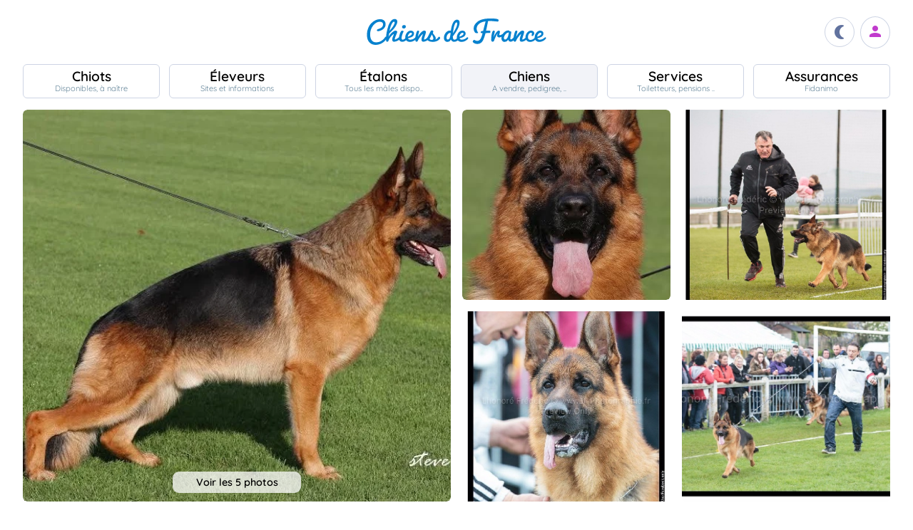

--- FILE ---
content_type: text/html; charset=UTF-8
request_url: https://www.chiens-de-france.com/chien/931589
body_size: 7439
content:
<!DOCTYPE html><html lang="fr"><head>
<link rel="dns-prefetch" href="//chiens-de-france.com">
<link rel="dns-prefetch" href="//www.googletagmanager.com">
<link rel="dns-prefetch" href="//pagead2.googlesyndication.com">
<link rel="dns-prefetch" href="//www.chiens-de-france.com">
<link rel="dns-prefetch" href="//www.chiens-de-france.comphoto">
<link rel="dns-prefetch" href="//schema.org">
<link rel="dns-prefetch" href="//www.w3.org">
<link rel="dns-prefetch" href="//dumontgison.chiens-de-france.com">
<link rel="dns-prefetch" href="//duvaldanzin.chiens-de-france.com">
<link rel="dns-prefetch" href="//agriculture.gouv.fr">
<link rel="dns-prefetch" href="//www.chiots-de-france.com"><script> window.googletag = window.googletag || { cmd: [] }; googletag.cmd.push(function () { googletag.pubads().set("page_url", "http://chiens-de-france.com "); }); </script><script async src="https://www.googletagmanager.com/gtag/js?id=UA-4102505-1" defer></script><script> window.dataLayer = window.dataLayer || []; function gtag(){dataLayer.push(arguments);} gtag('js', new Date()); gtag('config', 'UA-4102505-1', { 'anonymize_ip': true }); gtag('config', 'UA-4102505-10', { 'anonymize_ip': true }); gtag('config', 'G-LN6X65ZMEH');</script><script async src="https://pagead2.googlesyndication.com/pagead/js/adsbygoogle.js?client=ca-pub-3149658572215496" crossorigin="anonymous" defer></script><meta charset="utf-8"><meta name="viewport" content="initial-scale=1.0"><meta name="description" content=" Chien de race Berger Allemand CH. Igit du val d&#039;Anzin. Description détaillée, photos, pedigree, prix, toutes les informations sont sur Chiens de France "/><meta name="Author" content="Chiens-de-France" /><meta name="Copyright" content="Chiens-de-France" /><meta name="apple-mobile-web-app-capable" content="yes"><meta property="og:type" content="article" /><meta property="og:url" content="https://www.chiens-de-france.com/chien/931589" /><meta property="og:title" content="Chien Berger Allemand CH. Igit du val d&#039;Anzin" /><meta property="og:image" content="https://www.chiens-de-france.com//photo/chiens/2016_02/chiens-Berger-allemand-57da15a7-467e-c084-6d49-c6ef7f090823.jpg" /><link rel="shortcut icon" type="image/x-icon" href="/favicon.ico"><script src="https://www.chiens-de-france.com/inc/js/app.js?a" defer></script><script defer src="/inc/vendors/uikit/js/uikit-core.min.js"></script><script defer src="/inc/vendors/uikit/js/components/lightbox.min.js"></script><script defer src="/inc/js/share.js"></script><link rel="preload" href="https://www.chiens-de-france.com/inc/fonts/quicksand-v22-latin-regular.woff" as="font" type="font/woff2" crossorigin><link rel="preload" href="https://www.chiens-de-france.com/inc/fonts/quicksand-v22-latin-regular.woff2" as="font" type="font/woff2" crossorigin><link rel="preload" href="https://www.chiens-de-france.com/inc/fonts/Marianne-Regular.woff" as="font" type="font/woff2" crossorigin><link rel="preload" href="https://www.chiens-de-france.com/inc/fonts/Marianne-Regular.woff2" as="font" type="font/woff2" crossorigin><link rel="preload" href="https://www.chiens-de-france.com/inc/fonts/materialicons/flUhRq6tzZclQEJ-Vdg-IuiaDsNc.woff2" as="font" type="font/woff2" crossorigin><link href="https://www.chiens-de-france.com/inc/css/v5-style.css?v1.2.66" rel="stylesheet" type="text/css" ><link rel="stylesheet" type="text/css" href="https://www.chiens-de-france.com/inc/css/v5-fiche-chiots.css?v1.2.66"><link rel='stylesheet' type='text/css' href='/inc/css/v5-icones.css?05122023'><link rel="stylesheet" type='text/css' href="/inc/vendors/light/css/uikit.min.css?05122023" /><title> Chien Berger Allemand CH. Igit du val d&#039;Anzin </title>
<style>.page_speed_1946321584{ background-image: url('https://www.chiens-de-france.com//photo/chiens/2016_02/chiens-Berger-allemand-57da15a7-467e-c084-6d49-c6ef7f090823.jpg') } .page_speed_1345324696{ display:block }</style>
</head><body><script> const sec = document.querySelector('body'); let darkMode = document.cookie.split('; ').find((e) => e.startsWith('darkMode=')); if(!darkMode) { document.cookie = "darkMode=false; path=/"; }else{ if(darkMode.split("=")[1] == "true") sec.classList.add('dark'); }</script><header><div class="nav-mobile-l"></div><div class="logcdf"><a href="https://www.chiens-de-france.com" title="Chiens de France" class="chiensdefrance"></a></div><div class="nav-mobile-r" role="navigation"><div class="fast-dark toggle"><span class="material-icons"></span></div><div class="fast-account"><a href="https://www.chiens-de-france.com/eleveurs/identifier" title="Se connecter à l&#039;admin des éleveurs ou création de compte"><span class="material-icons"></span></a></div><div class="fast-hamb" onclick="openNav()"><span class="material-icons"></span></div></div><div id="nav-mob" class="bout-gal"><div class="nav-mobile-cont"><div class="nav-mobile-top"><div class="nav-mobile-l"><a href="https://www.chiens-de-france.com" title="Retour à l'accueil" class="fast-home"><span class="material-icons"></span></a></div><a href="https://www.chiens-de-france.com" title="Chiens de France, site reférence des chiots et chiens de race" class="chiensdefrance"></a><div class="nav-mobile-r"><div class="fast-dark toggle"><span class="material-icons"></span></div><a href="javascript:void(0)" class="fast-close" onclick="closeNav()"><span class="material-icons"></span></a></div></div><div class="nav-mobile "><a href="https://www.chiens-de-france.com/chiots" class="chiots" title="Chiots inscrits au livre des origines Français (LOF) à vendre"><span>Chiots</span><span>Disponibles, à naître</span></a><a href="https://www.chiens-de-france.com/eleveurs" class="eleveurs" title="Tous les éleveurs de chiens de France"><span>Éleveurs</span><span>Sites et informations</span></a><a href="https://www.chiens-de-france.com/etalons" class="etalons" title="Tous les étalons disponibles sur chiens-de-france.com"><span>Étalons</span><span>Tous les mâles dispo..</span></a><a href="https://www.chiens-de-france.com/chiens" class="chiens" title="Les chiens de race"><span>Chiens</span><span>A vendre, pedigree, ..</span></a><a href="https://www.chiens-de-france.com/services" class="services" title="Pensions, toiletteurs, dresseurs... Retrouvez tous les sevices autour du chien"><span>Services</span><span>Toiletteurs, pensions ..</span></a><a href="https://www.chiens-de-france.com/fidanimo" class="services" title="Fidanimo votre assurance santé animale"><span>Assurances</span><span>Fidanimo</span></a><a href="https://www.chiens-de-france.com/eleveurs/identifier" class="connexion" title="Se connecter à l&#039;admin des éleveurs ou création de compte"><span>Connexion</span><span>Ou créez votre compte</span><span></span></a></div><a class="ad-purina" href="https://www.chiens-de-france.com/purina/produit" title="Club Purina Proplan"></a></div></div><script> function openNav() { document.getElementById("nav-mob").style.width = "100%"; } function closeNav() { document.getElementById("nav-mob").style.width = "0%"; } </script></header><nav><a href="https://www.chiens-de-france.com/chiots" class="chiots " title="Chiots inscrits au livre des origines Français (LOF) à vendre"><span>Chiots</span><span>Disponibles, à naître</span></a><a href="https://www.chiens-de-france.com/eleveurs" class="eleveurs " title="Tous les éleveurs de chiens de France"><span>Éleveurs</span><span>Sites et informations</span></a><a href="https://www.chiens-de-france.com/etalons" class="etalons " title="Tous les étalons disponibles sur chiens-de-france.com"><span>Étalons</span><span>Tous les mâles dispo..</span></a><a href="https://www.chiens-de-france.com/chiens" class="chiens actif " title="Les chiens de race"><span>Chiens</span><span>A vendre, pedigree, ..</span></a><a href="https://www.chiens-de-france.com/services" class="services " title="Pensions, toiletteurs, dresseurs... Retrouvez tous les sevices autour du chien"><span>Services</span><span>Toiletteurs, pensions ..</span></a><a href="https://www.chiens-de-france.com/fidanimo" class="assurance " title="Fidanimo votre assurance santé animale"><span>Assurances</span><span>Fidanimo</span></a><a href="https://www.chiens-de-france.com/eleveurs/identifier" class="connexion " title="Se connecter à l&#039;admin des éleveurs ou création de compte"><span>Connexion</span><span>Ou créez votre compte</span><span class="ic-con"><span class="material-icons"></span></span></a></nav><div class="content"><section class="glob "><div class="gal gal-4" uk-lightbox="animation: slide"><div class="gal-princ"><a href="https://www.chiens-de-france.com//photo/chiens/2016_02/chiens-Berger-allemand-57da15a7-467e-c084-6d49-c6ef7f090823.jpg" class="uk-inline " data-caption="1 / 5"><span class="page_speed_1946321584"></span><div class="nbimg">Voir les 5 photos</div><div class="boxy ifmob"><span class="material-icons">photo_camera</span><span></span></div><img src="https://www.chiens-de-france.com//photo/chiens/2016_02/chiens-Berger-allemand-57da15a7-467e-c084-6d49-c6ef7f090823.jpg" alt="Publication : Du Montgison Auteur : Steve gish"></a></div><div class="gal-item"><a href="https://www.chiens-de-france.com/photo/eleveurs/139/27729/album/1275f0d9-8da7-fe14-d57a-4e82a2d4392a.jpg" class="uk-inline" data-caption=" 2 / 5 "><img src="https://www.chiens-de-france.com/photo/eleveurs/139/27729/album/1275f0d9-8da7-fe14-d57a-4e82a2d4392a.jpg" alt="Publication : Du Montgison Auteur : Steve gish"></a></div><div class="gal-item"><a href="https://www.chiens-de-france.com/photo/eleveurs/139/27729/album/c9a6922c-57d3-8ec4-7de6-8c922eb90ea8.jpg" class="uk-inline" data-caption=" 3 / 5 "><img src="https://www.chiens-de-france.com/photo/eleveurs/139/27729/album/c9a6922c-57d3-8ec4-7de6-8c922eb90ea8.jpg" alt="Publication : Du Montgison Auteur : Steve gish"></a></div><div class="gal-item"><a href="https://www.chiens-de-france.com/photo/eleveurs/139/27729/album/3824b301-72f2-7ca4-017c-be11c9e63500.jpg" class="uk-inline" data-caption=" 4 / 5 "><img src="https://www.chiens-de-france.com/photo/eleveurs/139/27729/album/3824b301-72f2-7ca4-017c-be11c9e63500.jpg" alt="Publication : Du Montgison Auteur : Steve gish"></a></div><div class="gal-item"><a href="https://www.chiens-de-france.com/photo/eleveurs/139/27729/album/4ddd0cf1-674b-8904-09a3-701bb6c85476.jpg" class="uk-inline" data-caption=" 5 / 5 "><img src="https://www.chiens-de-france.com/photo/eleveurs/139/27729/album/4ddd0cf1-674b-8904-09a3-701bb6c85476.jpg" alt="Publication : Du Montgison Auteur : Steve gish"></a></div></div><ol id="breadcrumb" itemscope itemtype="https://schema.org/BreadcrumbList"><li itemprop="itemListElement" itemscope itemtype="https://schema.org/ListItem"><a itemprop="item" href="https://www.chiens-de-france.com"><span itemprop="name">Accueil</span></a><meta itemprop="position" content="1" /></li><li itemprop="itemListElement" itemscope itemtype="https://schema.org/ListItem"><a itemscope itemtype="https://schema.org/WebPage" itemprop="item" itemid="https://www.chiens-de-france.com/chiens" href="https://www.chiens-de-france.com/chiens"><span itemprop="name">chien</span></a><meta itemprop="position" content="2" /></li><li itemprop="itemListElement" itemscope itemtype="https://schema.org/ListItem"><a itemscope itemtype="https://schema.org/WebPage" itemprop="item" itemid="https://www.chiens-de-france.com/chiens/berger-allemand/france" href="https://www.chiens-de-france.com/chiens/berger-allemand/france"><span itemprop="name">Berger Allemand</span></a><meta itemprop="position" content="3" /></li><li itemprop="itemListElement" itemscope itemtype="https://schema.org/ListItem"><a itemscope itemtype="https://schema.org/WebPage" itemprop="item" itemid="https://www.chiens-de-france.com/chiens/berger-allemand/france/normandie" href="https://www.chiens-de-france.com/chiens/berger-allemand/france/normandie"><span itemprop="name">France - Normandie</span></a><meta itemprop="position" content="4" /></li><li itemprop="itemListElement" itemscope itemtype="https://schema.org/ListItem"><a itemscope itemtype="https://schema.org/WebPage" itemprop="item" itemid="https://www.chiens-de-france.com/chiens/berger-allemand/france/normandie?departement=27-eure" href="https://www.chiens-de-france.com/chiens/berger-allemand/france/normandie?departement=27-eure"><span itemprop="name">27 - Eure</span></a><meta itemprop="position" content="5" /></li><li itemprop="itemListElement" itemscope itemtype="https://schema.org/ListItem"><span itemprop="name">CH. Igit du val d&#039;Anzin</span><meta itemprop="position" content="6" /></li></ol><div class="fiche"><div class="labeliflex"><script>window.addEventListener('load',(e) => { for(el of document.querySelectorAll(".ob_link")){ el.addEventListener("click",(ev) => { if(ev.currentTarget.dataset.l){ window.location.href = atob(ev.currentTarget.dataset.l); } }); };});</script><span class=" ob_link annonce-validee" title="Compte validé" data-l="aHR0cHM6Ly93d3cuY2hpZW5zLWRlLWZyYW5jZS5jb20vbGFiZWw=" ><svg xmlns="http://www.w3.org/2000/svg" viewBox="0 -960 960 960"><path d="M130-574q-7-5-8.5-12.5T126-602q62-85 155.5-132T481-781q106 0 200 45.5T838-604q7 9 4.5 16t-8.5 12q-6 5-14 4.5t-14-8.5q-55-78-141.5-119.5T481-741q-97 0-182 41.5T158-580q-6 9-14 10t-14-4ZM594-81q-104-26-170-103.5T358-374q0-50 36-84t87-34q51 0 87 34t36 84q0 33 25 55.5t59 22.5q34 0 58-22.5t24-55.5q0-116-85-195t-203-79q-118 0-203 79t-85 194q0 24 4.5 60t21.5 84q3 9-.5 16T208-205q-8 3-15.5-.5T182-217q-15-39-21.5-77.5T154-374q0-133 96.5-223T481-687q135 0 232 90t97 223q0 50-35.5 83.5T688-257q-51 0-87.5-33.5T564-374q0-33-24.5-55.5T481-452q-34 0-58.5 22.5T398-374q0 97 57.5 162T604-121q9 3 12 10t1 15q-2 7-8 12t-15 3ZM260-783q-8 5-16 2.5T232-791q-4-8-2-14.5t10-11.5q56-30 117-46t124-16q64 0 125 15.5T724-819q9 5 10.5 12t-1.5 14q-3 7-10 11t-17-1q-53-27-109.5-41.5T481-839q-58 0-114 13.5T260-783ZM378-95q-59-62-90.5-126.5T256-374q0-91 66-153.5T481-590q93 0 160 62.5T708-374q0 9-5.5 14.5T688-354q-8 0-14-5.5t-6-14.5q0-75-55.5-125.5T481-550q-76 0-130.5 50.5T296-374q0 81 28 137.5T406-123q6 6 6 14t-6 14q-6 6-14 6t-14-6Zm302-68q-89 0-154.5-60T460-374q0-8 5.5-14t14.5-6q9 0 14.5 6t5.5 14q0 75 54 123t126 48q6 0 17-1t23-3q9-2 15.5 2.5T744-191q2 8-3 14t-13 8q-18 5-31.5 5.5t-16.5.5Z" /></svg><span>Compte validé</span></span><span class=" ob_link " title="En savoir plus sur les labels" data-l="aHR0cHM6Ly93d3cuY2hpZW5zLWRlLWZyYW5jZS5jb20vbGFiZWw=" ><span class="labeliflex-savoir"><svg xmlns="http://www.w3.org/2000/svg" height="24" viewBox="0 -960 960 960" width="24"><path d="M476-280q21 0 35.5-14.5T526-330q0-21-14.5-35.5T476-380q-21 0-35.5 14.5T426-330q0 21 14.5 35.5T476-280Zm-36-154h74q0-17 1.5-29t6.5-23q5-11 12.5-20.5T556-530q35-35 49.5-58.5T620-642q0-53-36-85.5T487-760q-55 0-93.5 27T340-658l66 26q7-27 28-43.5t49-16.5q27 0 45 14.5t18 38.5q0 17-11 36t-37 42q-17 14-27.5 27.5T453-505q-7 15-10 31.5t-3 39.5Zm40 394L360-160H200q-33 0-56.5-23.5T120-240v-560q0-33 23.5-56.5T200-880h560q33 0 56.5 23.5T840-800v560q0 33-23.5 56.5T760-160H600L480-40ZM200-240h192l88 88 88-88h192v-560H200v560Zm280-280Z" /></svg></span></span></div><div class="fiche-top"><div><h1 class="fiche-top-int spb "><span>Chien Berger Allemand</span> CH. Igit du val d'Anzin <div class="mt-sm"><div class="list-etoile "><div class="star"><span></span></div><div class="star"><span></span></div><div class="star"><span></span></div><div class="star"><span></span></div><div class="star"><span></span></div><div class="star"><span></span></div><div class="certif"><span></span></div></div></div></h1><a rel="noopener" href="https://dumontgison.chiens-de-france.com/berger-allemand" target="_blank" class="fiche-mob-site-eleveur"><svg xmlns="http://www.w3.org/2000/svg" height="24" viewBox="0 -960 960 960" width="24"><path d="M200-120q-33 0-56.5-23.5T120-200v-560q0-33 23.5-56.5T200-840h280v80H200v560h560v-280h80v280q0 33-23.5 56.5T760-120H200Zm188-212-56-56 372-372H560v-80h280v280h-80v-144L388-332Z" /></svg> Du Montgison </a></div></div><div class="fiche-box"><h2>Informations sur le chien</h2><ul class="liste-info-1"><li><div>Sexe</div><p>Mâle </p></li><li><div>Né le 01/11/2013</div><p>12 an et 2 mois</p></li><li><div>Couleur</div><p>Noir et feu </p></li><li><div>Puce </div><p>250269606081755 </p></li><li><div>Inscrit au Livre d&#039;origine</div><p>LOF </p></li><li><div>N° d&#039;origine</div><p>676875 </p></li><li><div>Cotation</div><p>4 - Recommandé </p></li><li><div>ADN</div><p>Compatible </p></li></ul></div><div class="fiche-box"><h2>Tares</h2><div class="tares"><div class="tares-list"><span>HD - A/A</span><span>ED - W/0</span></div></div></div><div class="fiche-box"><h2>Propriétaire et producteur</h2><ul class="liste-info-2"><li><div>Site du propriétaire</div><a rel="noopener" href="https://dumontgison.chiens-de-france.com/berger-allemand" target="_blank" class="fichesite" title="Site du propriétaire"> Du Montgison</a></li><li><div>Site du producteur</div><a href="https://duvaldanzin.chiens-de-france.com/berger-allemand" target="_blank" class="fichesite" title="Site du producteur du val d&#039;Anzin">du val d&#039;Anzin</a></li><li><div>Lieu</div><p>27 - Eure</p></li></ul></div><div class="fiche-box"><h2>Les parents</h2><div class="pedifich-flex"><div class="pedifich male"><div class="pedi-flx"><div class="type">Père</div><span class=" ob_link img-p" title="Saabat Von aurelius" data-l="aHR0cHM6Ly93d3cuY2hpZW5zLWRlLWZyYW5jZS5jb20vY2hpZW4vNzgzMjYxL2FyY2hpdmU=" ><img src="https://www.chiens-de-france.com//photo/chiens/2013_02/chiens-Berger-allemand-28594769-fb45-ea34-ad44-5e4b0592e2ca.jpg" alt="Saabat Von aurelius" loading="lazy" /></span><span class=" ob_link " title="Saabat Von aurelius" data-l="aHR0cHM6Ly93d3cuY2hpZW5zLWRlLWZyYW5jZS5jb20vY2hpZW4vNzgzMjYxL2FyY2hpdmU=" ><div class="nom">Saabat Von aurelius</div></span></div><div class="gpbox-arbo"><span></span></div><div class="gpbox"><span class=" ob_link gp" title="CH. Ober Von bad-boll" data-l="aHR0cHM6Ly93d3cuY2hpZW5zLWRlLWZyYW5jZS5jb20vY2hpZW4vNTQyMjEyL2FyY2hpdmU=" ><div class="gp-int">Grand père</div><div class="img-gp"><img src="https://www.chiens-de-france.com//photo/chiens/2024_03/chiens-Berger-Allemand-2a345a11-24ef-c244-d9a8-8c850a88a0e4_min.jpg" alt="CH. Ober Von bad-boll" loading="lazy" /></div><div class="img-int">CH. Ober Von bad-boll</div></span><span class=" ob_link gp" title="CH. Juri vom schollweiher" data-l="aHR0cHM6Ly93d3cuY2hpZW5zLWRlLWZyYW5jZS5jb20vY2hpZW4vNzcwMjIxL2FyY2hpdmU=" ><div class="gp-int">Grand mère</div><div class="img-gp"><img src="https://www.chiens-de-france.com//photo/chiens/2012_12/chiens-Berger-allemand-7986c37c-9440-e8b4-f149-9049eff70bb9.jpg" alt="CH. Juri vom schollweiher" loading="lazy" /></div><div class="img-int">CH. Juri vom schollweiher</div></span></div></div><div class="pedifich femelle"><div class="pedi-flx"><span class=" ob_link img-p" title="CH. Fidjy du val d&#039;Anzin" data-l="aHR0cHM6Ly93d3cuY2hpZW5zLWRlLWZyYW5jZS5jb20vY2hpZW4vNjI0MjA4L2FyY2hpdmU=" ><img src="https://www.chiens-de-france.com//photo/chiens/2020_09/chiens-Berger-allemand-051ba030-0758-8664-b993-a2369d421352_min.jpg" alt="CH. Fidjy du val d&#039;Anzin" loading="lazy" /></span><span class=" ob_link " title="CH. Fidjy du val d&#039;Anzin" data-l="aHR0cHM6Ly93d3cuY2hpZW5zLWRlLWZyYW5jZS5jb20vY2hpZW4vNjI0MjA4L2FyY2hpdmU=" ><div class="type">Mère</div><div class="nom">CH. Fidjy du val d&#039;Anzin</div></span></div><div class="gpbox-arbo"><span></span></div><div class="pedi-grid"><div class="gpbox"><span class=" ob_link gp" title="CH. Remo Vom fichtenschlag" data-l="aHR0cHM6Ly93d3cuY2hpZW5zLWRlLWZyYW5jZS5jb20vY2hpZW4vNTM1Nzk0L2FyY2hpdmU=" ><div class="gp-int">Grand père</div><div class="img-gp"><img src="https://www.chiens-de-france.com//photo/chiens/2010_04/chiens-Berger-allemand-874a77e2-d59f-b064-0525-c441fa7b98ff.jpg" alt="CH. Remo Vom fichtenschlag" loading="lazy" /></div><div class="img-int">CH. Remo Vom fichtenschlag</div></span><a class="gp" href="https://www.chiens-de-france.com/chien/495854" title="CH. Dginy Du pré moussey"><div class="gp-int">Grand mère</div><div class="img-gp"><img src="https://www.chiens-de-france.com//photo/chiens/2009_12/chiens-Berger-allemand-7454ce67-4f2e-4c54-01f7-2d51739ec7ca.jpg" alt="CH. Dginy Du pré moussey" loading="lazy" /></div><div class="img-int">CH. Dginy Du pré moussey</div></a></div></div></div></div><div class="lien-pedigree"><span class=" ob_link " data-l="aHR0cHM6Ly93d3cuY2hpZW5zLWRlLWZyYW5jZS5jb20vY2hpZW4vOTMxNTg5L3BlZGlncmVl" > Pédigree de CH. Igit du val d&#039;Anzin </span><div><span class=" ob_link " data-l="aHR0cHM6Ly93d3cuY2hpZW5zLWRlLWZyYW5jZS5jb20vcGhvdG8vY2hpZW5zL3RfY2hpZW5fMDMvcGVkaWdyZWUvNDk4NjZiZjktZDBiMS05OTA0LTc5ODAtNTZkYzM3MjJlZGU3LnBuZw==" ><span class="material-icons">upload_file</span><span>Pédigrée n°1</span></span></div></div><div class="fiche-box"><h2>Ses titres</h2><div class="fiche-autre"><ul><li>Jeune Champion de France NE CCBA 2015</li><li>Recommandé en France et en Allemagne</li><li>1er Excellent Championnat de France NE CCBA 2016</li><li>KORUNG</li><ul></div></div><div class="fiche-box"><h2>Ses résultats</h2><ul class="fiche-result"><div class="fiche-result-annee">2016</div><li><div class="result-img"></div><div><div class="g mb-xs">Classe Travail : 1ème Excellent</div><p class="result-date-ville"> 23/9/2016 à Andrézieux-Bouthéon <p><p class="result-int">Etalon Recommandé</p><p> Manifestion : Championnat NE SCBA - Juge : Mr Motz </p></div></li><li><div class="result-img"></div><div><div class="g mb-xs">Classe Travail : 47ème Excellent</div><p class="result-date-ville"> 2/9/2016 à Nuremberg <p><p class="result-int">Etalon Recommandé en Allemagne</p><p> Manifestion : Championnat d&#039;Allemagne - Juge : Mr Lothar Quoll </p></div></li><li><div class="result-img"></div><div><div class="g mb-xs">Classe Travail : 5ème Excellent</div><p class="result-date-ville"> 3/8/2016 à Burgum <p><p> Manifestion : Noorderclubmatch - Juge : Mr Lothar Quoll </p></div></li><li><div class="result-img"></div><div><div class="g mb-xs">Classe Travail : 3ème Excellent</div><p class="result-date-ville"> 24/4/2016 à Charny <p><p> Manifestion : RE CCBA - Juge : Marc Renaud </p></div></li></ul><ul class="fiche-result"><div class="fiche-result-annee">2015</div><li><div class="result-img"></div><div><div class="g mb-xs">Jeune Champion</div><p class="result-date-ville"> 10/10/2015 à Pontivy <p><p class="result-int">titre officiel</p><p> Manifestion : Championnat de France NE SCBA - Juge : Mr Morbelli </p></div></li></ul></div></div><div class="mt-md mb-lg"><span class=" ob_link fiche-signaler" data-l="aHR0cHM6Ly93d3cuY2hpZW5zLWRlLWZyYW5jZS5jb20vY2hpZW4vOTMxNTg5L3NpZ25hbGVy" > Signaler un abus </span></div></section><aside class="various"><div class="ad"><ins  data-ad-client="ca-pub-3149658572215496" data-ad-slot="5070841385" data-ad-format="auto" data-full-width-responsive="true"class="adsbygoogle page_speed_1345324696"></ins><script> (adsbygoogle = window.adsbygoogle || []).push({});</script></div><div class="regroup-menud"><a class="ad-purina" href="https://www.chiens-de-france.com/purina/produit" title="Club Purina Proplan"></a><a class="mb-lg creer-site" href="https://www.chiens-de-france.com/eleveurs/creer-son-site-gratuit"><span class="cs1">Créez votre site éleveur</span><span class="cs2">GRATUITEMENT</span><span class="cs3">et profitez de tous les services<br>Chiens de France.</span><span class="cs4"></span></a></div><div class="sticky-menud"><div class="f-3">Les autres chiens Berger Allemand</div><div class="list_box_300 mb-resp"><a class="box-3 m-chien" href="https://www.chiens-de-france.com/chien/610928" title="Étalon Berger Allemand - CH. Elisa du val d&#039;Anzin"><div class="box-img"><img loading="lazy" src="https://www.chiens-de-france.com//photo/chiens/2010_12/tn200/TN200_chiens-Berger-allemand-750a450e-ada9-0c54-357f-845b62059c33.jpg" alt="Étalon Berger Allemand - CH. Elisa du val d&#039;Anzin" /></div><div class="box-regroup"><div class="box-int-2-mchien">CH. Elisa du val d&#039;Anzin</div><div class="mb-sm"><div class="list-etoile "><div class="star"><span></span></div><div class="star"><span></span></div><div class="star"><span></span></div><div class="star"><span></span></div><div class="star"><span></span></div><div class="star"><span></span></div><div class="star"><span></span></div></div></div><div class="box-int-1"></div></div></a><a class="box-3 m-chien" href="https://www.chiens-de-france.com/chien/741845" title="Étalon Berger Allemand - CH. Giny du val d&#039;Anzin"><div class="box-img"><img loading="lazy" src="https://www.chiens-de-france.com//photo/chiens/2013_02/tn200/TN200_chiens-Berger-allemand-0d2f7588-1b46-1504-cdbc-64b611a6f48c.jpg" alt="Étalon Berger Allemand - CH. Giny du val d&#039;Anzin" /></div><div class="box-regroup"><div class="box-int-2-mchien">CH. Giny du val d&#039;Anzin</div><div class="mb-sm"><div class="list-etoile "><div class="star"><span></span></div><div class="star"><span></span></div><div class="star"><span></span></div><div class="star"><span></span></div><div class="star"><span></span></div></div></div><div class="box-int-1"></div></div></a><a class="box-3 m-chien" href="https://www.chiens-de-france.com/chien/763845" title="Étalon Berger Allemand - Hemka Du Montgison"><div class="box-img"><img loading="lazy" src="https://www.chiens-de-france.com//photo/chiens/2013_10/tn200/TN200_chiens-Berger-allemand-e9f2a1b0-90f3-cc44-d5ba-9d4d70e2e96d.jpg" alt="Étalon Berger Allemand - Hemka Du Montgison" /></div><div class="box-regroup"><div class="box-int-2-mchien">Hemka Du Montgison</div><div class="mb-sm"><div class="list-etoile "><div class="star"><span></span></div><div class="star"><span></span></div><div class="star"><span></span></div><div class="star"><span></span></div><div class="star"><span></span></div></div></div><div class="box-int-1"></div></div></a><a class="box-3 m-chien" href="https://www.chiens-de-france.com/chien/868140" title="Étalon Berger Allemand - Jylia Du Montgison"><div class="box-img"><img loading="lazy" src="https://www.chiens-de-france.com//photo/chiens/2015_10/tn200/TN200_chiens-Berger-allemand-5bde6962-114f-9784-bd21-005c29c23661.jpg" alt="Étalon Berger Allemand - Jylia Du Montgison" /></div><div class="box-regroup"><div class="box-int-2-mchien">Jylia Du Montgison</div><div class="mb-sm"><div class="list-etoile "><div class="star"><span></span></div><div class="star"><span></span></div><div class="star"><span></span></div><div class="star"><span></span></div><div class="star"><span></span></div><div class="star"><span></span></div></div></div><div class="box-int-1"></div></div></a><a class="box-3 m-chien" href="https://www.chiens-de-france.com/chien/868142" title="Étalon Berger Allemand - Josy Du Montgison"><div class="box-img"><img loading="lazy" src="https://www.chiens-de-france.com//photo/chiens/2017_12/tn200/TN200_chiens-Berger-allemand-1a11182f-5de4-fbf4-f908-71b1e216b8e5_min.jpg" alt="Étalon Berger Allemand - Josy Du Montgison" /></div><div class="box-regroup"><div class="box-int-2-mchien">Josy Du Montgison</div><div class="mb-sm"><div class="list-etoile "><div class="star"><span></span></div><div class="star"><span></span></div><div class="star"><span></span></div><div class="star"><span></span></div><div class="star"><span></span></div><div class="star"><span></span></div></div></div><div class="box-int-1"></div></div></a><a class="box-3 m-chien" href="https://www.chiens-de-france.com/chien/938516" title="Étalon Berger Allemand - CH. Emina von kapellenberg"><div class="box-img"><img loading="lazy" src="https://www.chiens-de-france.com//photo/chiens/2016_11/tn200/TN200_chiens-Berger-allemand-cd91788f-85f9-dac4-8500-049d36d484ad.jpg" alt="Étalon Berger Allemand - CH. Emina von kapellenberg" /></div><div class="box-regroup"><div class="box-int-2-mchien">CH. Emina von kapellenberg</div><div class="mb-sm"><div class="list-etoile "><div class="star"><span></span></div><div class="star"><span></span></div><div class="star"><span></span></div><div class="star"><span></span></div><div class="star"><span></span></div></div></div><div class="box-int-1"></div></div></a></div></div></aside></div><div class="content"><aside class="ad-horizon"><ins  data-ad-client="ca-pub-3149658572215496" data-ad-slot="5070841385" data-ad-format="auto" data-full-width-responsive="true"class="adsbygoogle page_speed_1345324696"></ins><script> (adsbygoogle = window.adsbygoogle || []).push({});</script></aside></div><div class="list-other-max"><div class="content-max list-other"><div><div>Retrouvez tous les chiots Berger Allemand </div><ul><li><a href="https://www.chiens-de-france.com/chiots/berger-allemand/france" title="">Les chiots Berger Allemand en France</a></li><li><a href="https://www.chiens-de-france.com/chiots/berger-allemand/france/normandie" title="">Les chiots Berger Allemand dans la région Normandie</a></li><li><a href="https://www.chiens-de-france.com/chiots/berger-allemand/france/normandie?departement=27-eure" title="">Les chiots Berger Allemand dans le département 27 - Eure</a></li></ul></div><div><div>Retrouvez tous les eleveurs Berger Allemand</div><ul><li><a href="https://www.chiens-de-france.com/eleveurs/berger-allemand/france" title="">Les éleveurs Berger Allemand en France</a></li><li><a href="https://www.chiens-de-france.com/eleveurs/berger-allemand/france/normandie" title="">Les éleveurs Berger Allemand dans la région Normandie</a></li><li><a href="https://www.chiens-de-france.com/eleveurs/berger-allemand/france/normandie?departement=27-eure" title="">Les éleveurs Berger Allemand dans le département 27 - Eure</a></li></ul></div></div></div><div class="content-sensi"><div class="sensi"><div><div> Un animal est un être sensible. Vous êtes responsable de la santé et du bien-être de votre animal pour toute sa vie. Pour plus d'informations, consultez le site du ministère chargé de l'agriculture : <span class=" ob_link " data-l="aHR0cHM6Ly9hZ3JpY3VsdHVyZS5nb3V2LmZyL2NvbnNlaWxzLWV0LXJlZ2xlbWVudGF0aW9uLXRvdXQtc2F2b2lyLXN1ci1sZXMtYW5pbWF1eC1kZS1jb21wYWduaWU=" > https://agriculture.gouv.fr/conseils-et-reglementation-tout-savoir-sur-les-animaux-de-compagnie. </span></div></div><div class="log-rf"></div></div></div><footer class="footer-dim"><div class="all-data-footer"><a href="https://www.chiens-de-france.com/tous-les-chiots" title="tous les chiots chiens-de-france">Annuaire des chiots</a><a href="https://www.chiens-de-france.com/tous-les-eleveurs" title="tous les éleveurs chiens-de-france">Annuaire des éleveurs</a><a href="https://www.chiens-de-france.com/tous-les-etalons" title="tous les étalons chiens-de-france">Annuaire des étalons</a><a href="https://www.chiens-de-france.com/tous-les-chiens" title="tous les étalons chiens-de-france">Annuaire des chiens</a></div><div class="it1"><a rel="noopener" href="https://www.chiots-de-france.com" target="_blank" title="Chiots de France" class="pieddepage-ecart pieddepage-br noir">Chiots-de-france.com</a><a href="https://www.chiens-de-france.com/legal" title="Mentions Légales de chiens-de-france.com" class="pieddepage-ecart pieddepage-br noir">Mentions Légales</a><a href="https://www.chiens-de-france.com/legal/confidentialite" title="Politique de Confidentialité de chiens-de-france.com" class="pieddepage-ecart pieddepage-br noir">Politique de Confidentialité</a></div><div class="it3">Copyright 2026 Chiens-de-france.com</div></footer><script> const toggles = document.querySelectorAll('.toggle'); for(let toggle of toggles) { toggle.onclick = function() { sec.classList.toggle('dark'); document.cookie = "darkMode="+(sec.classList.contains('dark')?"true":"false")+"; path=/"; } }</script><script defer src="https://static.cloudflareinsights.com/beacon.min.js/vcd15cbe7772f49c399c6a5babf22c1241717689176015" integrity="sha512-ZpsOmlRQV6y907TI0dKBHq9Md29nnaEIPlkf84rnaERnq6zvWvPUqr2ft8M1aS28oN72PdrCzSjY4U6VaAw1EQ==" data-cf-beacon='{"version":"2024.11.0","token":"dd77db5b93514ac2810bb01b2f613afd","server_timing":{"name":{"cfCacheStatus":true,"cfEdge":true,"cfExtPri":true,"cfL4":true,"cfOrigin":true,"cfSpeedBrain":true},"location_startswith":null}}' crossorigin="anonymous"></script>
</body></html>

--- FILE ---
content_type: text/html; charset=utf-8
request_url: https://www.google.com/recaptcha/api2/aframe
body_size: 267
content:
<!DOCTYPE HTML><html><head><meta http-equiv="content-type" content="text/html; charset=UTF-8"></head><body><script nonce="iCWoZQLUt_kCsQ2rh-2jQQ">/** Anti-fraud and anti-abuse applications only. See google.com/recaptcha */ try{var clients={'sodar':'https://pagead2.googlesyndication.com/pagead/sodar?'};window.addEventListener("message",function(a){try{if(a.source===window.parent){var b=JSON.parse(a.data);var c=clients[b['id']];if(c){var d=document.createElement('img');d.src=c+b['params']+'&rc='+(localStorage.getItem("rc::a")?sessionStorage.getItem("rc::b"):"");window.document.body.appendChild(d);sessionStorage.setItem("rc::e",parseInt(sessionStorage.getItem("rc::e")||0)+1);localStorage.setItem("rc::h",'1768637018931');}}}catch(b){}});window.parent.postMessage("_grecaptcha_ready", "*");}catch(b){}</script></body></html>